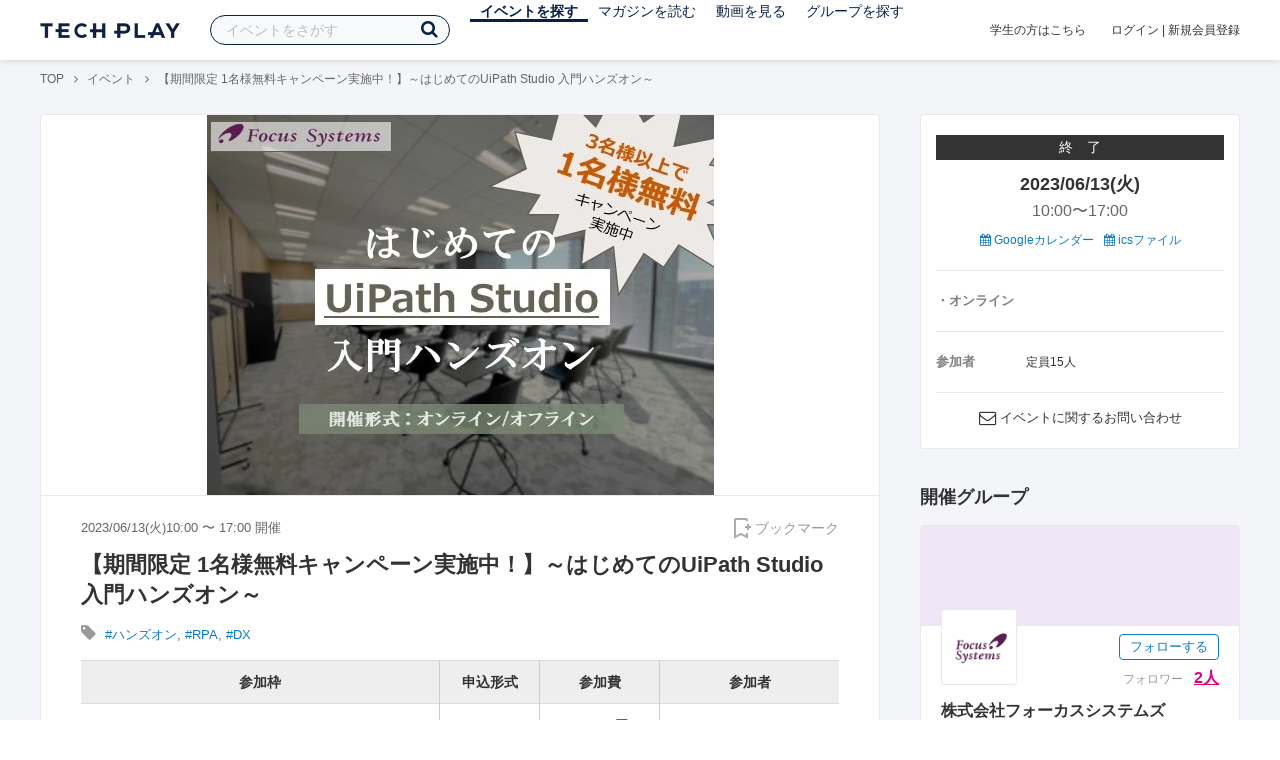

--- FILE ---
content_type: text/html; charset=UTF-8
request_url: https://techplay.jp/event/905782
body_size: 16088
content:
<!DOCTYPE html>
<html lang="ja">
<head>
    <meta charset="utf-8">
        <script>
    var dataLayer = dataLayer || [];
            dataLayer.push({ 'login': 'no', 'user_id': null });
    
    (function(w,d,s,l,i){w[l]=w[l]||[];w[l].push({'gtm.start':
        new Date().getTime(),event:'gtm.js'});var f=d.getElementsByTagName(s)[0],
        j=d.createElement(s),dl=l!='dataLayer'?'&l='+l:'';j.async=true;j.src=
        '//www.googletagmanager.com/gtm.js?id='+i+dl;f.parentNode.insertBefore(j,f);
    })(window,document,'script','dataLayer','GTM-K37XWQ');
</script>    <link rel="canonical" href="https://techplay.jp/event/905782" />

        
    <title>【期間限定 1名様無料キャンペーン実施中！】～はじめてのUiPath Studio 入門ハンズオン～｜IT勉強会・イベントならTECH PLAY［テックプレイ］</title>
    <meta name="author" content="TECH PLAY">
    <meta name="keywords" content="TECH PLAY,テックプレイ,IT勉強会,ITセミナー,ITイベント,エンジニア勉強会,技術勉強会,IT勉強会カレンダー">
    <meta name="description" content="2023/06/13（火）開催  UiPath Studioの基本的な操作やワークフローの作成方法をハンズオン形式で学ぶことができます。汎用的な操作を通じてRPAを理解していただくことで、実導入への足掛かりとして貢献いたします。   ※注意事項※・関東以外へ訪問する場合は、別途出張料金を頂きます。 ・本研修の録音、録画、教材の無断複製、転載は禁止となります。・オンライン受講の場合は、お客様ご自身で受講環境のご準備が必要となります...">
    <meta property="fb:app_id" content="703735426307641" />
    <meta property="og:type" content="article" />
    <meta property="og:title" content="【期間限定 1名様無料キャンペーン実施中！】～はじめてのUiPath Studio 入門ハンズオン～｜IT勉強会・イベントならTECH PLAY［テックプレイ］" />
    <meta property="og:description" content="2023/06/13（火）開催  UiPath Studioの基本的な操作やワークフローの作成方法をハンズオン形式で学ぶことができます。汎用的な操作を通じてRPAを理解していただくことで、実導入への足掛かりとして貢献いたします。   ※注意事項※・関東以外へ訪問する場合は、別途出張料金を頂きます。 ・本研修の録音、録画、教材の無断複製、転載は禁止となります。・オンライン受講の場合は、お客様ご自身で受講環境のご準備が必要となります..."/>
    <meta property="og:image" content="https://s3.techplay.jp/tp-images/event/f74aa18fb30eb9c76f3c33eba2c464704342232b.jpg?w=1200" />
    <meta property="og:url" content="https://techplay.jp/event/905782" />
    <meta property="og:site_name" content="TECH PLAY" />
    <meta property="og:locale" content="ja_JP" />
    <meta name="twitter:card" content="summary_large_image">
    <meta name="twitter:site" content="@techplayjp">
    <meta name="twitter:title" content="【期間限定 1名様無料キャンペーン実施中！】～はじめてのUiPath Studio 入門ハンズオン～｜IT勉強会・イベントならTECH PLAY［テックプレイ］">
    <meta name="twitter:description" content="2023/06/13（火）開催  UiPath Studioの基本的な操作やワークフローの作成方法をハンズオン形式で学ぶことができます。汎用的な操作を通じてRPAを理解していただくことで、実導入への足掛かりとして貢献いたします。   ※注意事項※・関東以外へ訪問する場合は、別途出張料金を頂きます。 ・本研修の録音、録画、教材の無断複製、転載は禁止となります。・オンライン受講の場合は、お客様ご自身で受講環境のご準備が必要となります...">
    <meta name="twitter:image:src" content="https://s3.techplay.jp/tp-images/event/f74aa18fb30eb9c76f3c33eba2c464704342232b.jpg?w=1200">

    
    <meta name="csrf-token" content="KmqkbpNurMGJajwI1hCDItO68LXa0QVHuXTi8m93">
    <meta name="viewport" content="width=device-width, maximum-scale=1">
    <link rel="icon" type="image/x-icon" href="https://files.techplay.jp/ZXTC246WG/images/favicon.ico">
    <link rel="apple-touch-icon" sizes="144x144" href="https://files.techplay.jp/ZXTC246WG/images/icon/apple-touch-icon-144.png">
    <link rel="apple-touch-icon" sizes="152x152" href="https://files.techplay.jp/ZXTC246WG/images/icon/apple-touch-icon-152.png">
    <link rel="apple-touch-icon" sizes="180x180" href="https://files.techplay.jp/ZXTC246WG/images/icon/apple-touch-icon-180.png">
    <link rel="manifest" href="https://files.techplay.jp/ZXTC246WG/manifest.json">
    <link href="https://fonts.googleapis.com/css?family=Noto+Sans+JP:400,700&amp;subset=japanese" rel="stylesheet">
    <link rel="stylesheet" href="https://files.techplay.jp/ZXTC246WG/css/frontend.css">

    </head>
<body>
<noscript>
    <iframe src="//www.googletagmanager.com/ns.html?id=GTM-K37XWQ"
        height="0" width="0" style="display:none;visibility:hidden"></iframe>
</noscript><script>window.fbAsyncInit = function() {FB.init({appId:'703735426307641',xfbml:true,version:'v18.0'});};</script>
<script async defer crossorigin="anonymous" src="https://connect.facebook.net/ja_JP/sdk.js"></script>
<div class="wrap-body" id="mainContentArea">

<header id="js-pageheader" class="pageheader">
    <div class="pageheader-inner">
        <div class="pageheader-col">
            <div class="pageheader-logo">
                <a href="https://techplay.jp"><img src="https://files.techplay.jp/ZXTC246WG/images/logo.png" alt="TECH PLAY"></a>
            </div>
            <div class="pageheader-search">
    <form method="get" name="event" action="https://techplay.jp/event/search">
        <input id="kw_search" type="text" class="pageheader-search-input" name="keyword" autocomplete="off" placeholder="イベントをさがす" value="">
        <button id="searchBtn" class="pageheader-search-btn" type="submit">
            <i class="fa fa-search" aria-label="キーワード検索"></i>
        </button>
    </form>
    <div id="suggest" style="display: none;"></div>
    </div>
            <nav class="pageheader-nav">
                <ul class="pageheader-nav-list">
                    <li class="pageheader-dropdown pageheader-nav-current">
                        <a href="https://techplay.jp/event">イベントを探す</a>
                        <ul class="pageheader-dropdown-content">
                            <li class=""><a href="https://techplay.jp/event/today">本日開催のイベント</a></li>
                            <li class=""><a href="https://techplay.jp/event/tomorrow">明日開催のイベント</a></li>
                            <li class=""><a href="https://techplay.jp/ranking/future_event">ランキング</a></li>
                            <li class=""><a href="https://techplay.jp/calendar">カレンダー</a></li>
                        </ul>
                    </li>
                    <li class="pageheader-dropdown ">
                        <a href="https://techplay.jp/column">マガジンを読む</a>
                        <ul class="pageheader-dropdown-content">
                            <li class=""><a href="https://techplay.jp/column">マガジン</a></li>
                            <li class=""><a href="https://techplay.jp/blog">技術ブログ</a></li>
                            <li class=""><a href="https://techplay.jp/book">書籍</a></li>
                        </ul>
                    </li>
                    <li class="">
                        <a href="https://techplay.jp/video">動画を見る</a>
                    </li>
                    <li class="pageheader-dropdown ">
                        <a href="https://techplay.jp/community">グループを探す</a>
                        <ul class="pageheader-dropdown-content">
                            <li class=""><a href="https://techplay.jp/community_entry">グループを作る</a></li>
                            <li><a href="https://owner.techplay.jp" target="_blank">イベント作成・管理</a></li>
                        </ul>
                    </li>
                </ul>
            </nav>
        </div>
        <div class="pageheader-col">
            <div class="pageheader-student">
                <a href="https://techplay.jp/student">学生の方はこちら</a>
            </div>
                            <div class="pageheader-login">
                    <a href="https://techplay.jp/login">ログイン</a>  |  <a href="https://techplay.jp/user/signup">新規会員登録</a>
                </div>
                    </div>
    </div>
</header>
    
<div class="wrap-body-bg">
        <div class="breadcrumbs" role="navigation">
    <ul class="breadcrumbs-inner">
        <li class="breadcrumbs-item"><a href="https://techplay.jp">TOP</a></li>
                                    <li class="breadcrumbs-item"><a href="https://techplay.jp/event">イベント</a></li>
                            <li class="breadcrumbs-item">【期間限定 1名様無料キャンペーン実施中！】～はじめてのUiPath Studio 入門ハンズオン～</li>
    </ul>
</div>

<script type="application/ld+json">
{
    "@context": "https:\/\/schema.org",
    "@type": "BreadcrumbList",
    "itemListElement": [
        {
            "@type": "ListItem",
            "position": 1,
            "name": "TOP",
            "item": "https:\/\/techplay.jp"
        },
        {
            "@type": "ListItem",
            "position": 2,
            "name": "\u30a4\u30d9\u30f3\u30c8",
            "item": "https:\/\/techplay.jp\/event"
        },
        {
            "@type": "ListItem",
            "position": 3,
            "name": "\u3010\u671f\u9593\u9650\u5b9a 1\u540d\u69d8\u7121\u6599\u30ad\u30e3\u30f3\u30da\u30fc\u30f3\u5b9f\u65bd\u4e2d\uff01\u3011\uff5e\u306f\u3058\u3081\u3066\u306eUiPath Studio \u5165\u9580\u30cf\u30f3\u30ba\u30aa\u30f3\uff5e",
            "item": "https:\/\/techplay.jp\/event\/905782"
        }
    ]
}
</script>
    <div class="l-card l-card-medium-padding l-row l-row-between l-row-alignStart eventDetail">
        <div class="l-card-medium l-shrink" role="main">
            <article class="eventDetail-wrapper">
                                    <div class="eventDetail-thumbnailWrapper">
                        <img src="https://s3.techplay.jp/tp-images/event/f74aa18fb30eb9c76f3c33eba2c464704342232b.jpg?w=1200" class="eventDetail-thumbnail" />
                    </div>
                                <div class="eventDetail-innerSpace">
                    <header class="eventDetail-header">
                        <h1 class="eventDetail-heading">【期間限定 1名様無料キャンペーン実施中！】～はじめてのUiPath Studio 入門ハンズオン～</h1>
                        <div class="d-flex justify-content-between align-items-center mB10">
                            <div class="fs13 cGY-3">
                                2023/06/13(火)10:00
                                                                    〜
                                                                            17:00
                                                                                                    開催
                            </div>
                            <a href="https://techplay.jp/login" class="bookmark-btn" data-is-text="true" title="ブックマーク">
        <span class="bookmark-icon"></span><span class="bookmark-text">ブックマーク</span>
    </a>
                        </div>
                                            </header>
                                            <div class="tags-text"><i class="fa fa-lg fa-tag"></i>
                                                            <a href="https://techplay.jp/event/tag/handson" class="tags-item">#ハンズオン</a>,                                                             <a href="https://techplay.jp/event/tag/rpa" class="tags-item">#RPA</a>,                                                             <a href="https://techplay.jp/event/tag/dx" class="tags-item">#DX</a>                                                    </div>
                                        
                    
                                                                                                                                            
                    <div class="event-detail">

                        
                        <div class="body">
                            
                                                        <div id="participationTable">
                                <table>
                                    <thead><tr><th>参加枠</th><th class="type">申込形式</th><th class="price">参加費</th>
                                         <th class="capacity">参加者</th>                                     </tr></thead>
                                    <tbody>
                                                                            <tr>    <td class="category">
        <div class="category-inner">
            <div>トレーニング受講</div>
                    </div>
    </td>
    <td class="type">
                    先着順
            </td>
    <td class="price">
            33,000円
        <div class="payment">
            現金支払い
        </div>
        </td>
            <td class="capacity">
             定員15人                                </td>
    </tr>
                                                                                                                </tbody>
                                </table>
                                                            </div>
                            
                                                                        <div class="social-icon-area social"></div>
                        
                            <h2>イベント内容</h2>
                            <section id="edited" class="text">
                                <p><img src="https://s3.techplay.jp/tp-images/event/7d58aca28fb2bdb84627f815818a1dd2abac9521.jpg" alt="キャンペーンヘッダー.jpg" /><br><img src="https://s3.techplay.jp/tp-images/event/d47e2dbace642aa4f984c8f46d7599d89f8b1ed7.png" alt="image" /></p>
<p><img src="https://s3.techplay.jp/tp-images/event/4f141c4144a3c51d506103d37ddbf5113076ee7c.png" alt="タイトル" /><br>UiPath Studioの基本的な操作やワークフローの作成方法をハンズオン形式で学ぶことができます。<br>汎用的な操作を通じてRPAを理解していただくことで、実導入への足掛かりとして貢献いたします。</p>
<p><img src="https://s3.techplay.jp/tp-images/event/1c352c595f4a63047203012ec9a52a6eb2d152b6.jpg" alt="おすすめ2.jpg" /></p>
<p><br><br><img src="https://s3.techplay.jp/tp-images/event/26ff93a21e1c5f9231d96de78c8582283ba8b46a.jpg" alt="image" /></p>
<p>※注意事項※<br>・関東以外へ訪問する場合は、別途出張料金を頂きます。　<br>・本研修の録音、録画、教材の無断複製、転載は禁止となります。<br>・オンライン受講の場合は、お客様ご自身で受講環境のご準備が必要となります。<br>　詳しくは「受講の準備」をご覧ください。<br>・本研修は法人を対象にしております。</p>
<p>****<br>お客様にて下記のご準備をお願いいたします。<br>・WindowsOSの入ったPC<br>・インターネット環境<br>・ヘッドセットやマイク機能付きのイヤホン</p>
<p>・<b>Zoomのインストール</b><br>　本研修はZoomで行います。事前にインストールをお願いいたします。<br>　※参加用URLはお申込み後にお知らせいたします。</p>
<p>・<b>UiPath Studio community editionのインストール</b><br>　UiPathの開発ツール（無料版）です。事前にインストールをお願いいたします。<br>※その他の詳細は、後日メールでお送りさせていただきます。</p>
<p><br></p>
<h3>＜定期開催スケジュール＞</h3>
<table>
<thead>
<tr>
<th>開催日</th>
<th>時間</th>
<th>開催場所</th>
<th>定員</th>
</tr>
</thead>
<tbody>
<tr>
<td>2023年6月13日(火)</td>
<td>10:00～17:00</td>
<td>オンライン</td>
<td>15名</td>
</tr>
<tr>
<td>2023年6月27日(火)</td>
<td>10:00～17:00</td>
<td>オンライン</td>
<td>15名</td>
</tr>
</tbody>
</table>
<h3></h3>
<p><img src="https://s3.techplay.jp/tp-images/event/2fa76428c509a458a0b0d8a7e4bd7ef0f9d9fe8f.jpg" alt="セミナールーム２.jpg" /><br><img src="https://s3.techplay.jp/tp-images/event/4eb42847cfbf37b207174dec3e3490a94206d243.png" alt="ロゴとアソシエイト" /></p>
<p>UiPathの導入をご検討中の方から、導入後の活用にお悩みの方まで、<br>お客様に合わせてUiPathの学習をサポートいたします。</p>
<p><br></p>
<h3>個人情報の取り扱いについて</h3>
<p>お申し込みの際は、必ず以下の詳細をご確認ください。<br><a href="https://bberc.focus-s.com/privacypolicy/">個人情報の取り扱いに関する同意書</a></p>
<p><br><br>申込時のアンケートにご入力いただいた個人情報は、お問い合わせへの対応及び当社商品・サービスのご紹介のために利用させていただきます。</p>
<p>ご入力いただいた内容により、担当部門にて対応させていただく必要があると判断した場合、お客さまの情報を、当社内担当部門に提供することがあります。</p>
<p>あらかじめご了承ください。</p>
<p><br><br><br><br><br><br><br></p>
                            </section>
                            
                            
                            
                                                    <div class="submit" id="v-event-detail-submit">
                                                                                                <div v-cloak>
    <v-modal
        :id="modalName"
        :name="modalName"
        width="900px"
        height="440px"
        :scrollable="false"
    >
    <div class="userRegister">
        <div>
            <h2 class="userRegister-heading userRegister-heading-center">新規会員登録</h2>
            <p class="userRegister-text userRegister-text-center">
                このイベントに申し込むには会員登録が必要です。<br>
                アカウント登録済みの方は<a href="https://techplay.jp/login">ログイン</a>してください。
            </p>
            <hr>
            <div class="userRegister-signIn">
                <ul class="userRegister-signIn-social">
                    <li class="userRegister-signIn-social-google">
                        <a href="https://techplay.jp/login/google">
                            <span class="fa fa-lg fa-fw fa-google" aria-hidden="true"></span>Googleで登録
                        </a>
                    </li>
                    <li class="userRegister-signIn-social-github">
                        <a href="https://techplay.jp/login/github">
                            <span class="fa fa-lg fa-fw fa-github" aria-hidden="true"></span>GitHubで登録
                        </a>
                    </li>
                    <li class="userRegister-signIn-social-mail">
                        <a href="https://techplay.jp/user/create">
                            <span class="fa fa-lg fa-fw fa-envelope-o" aria-hidden="true"></span>メールアドレスで登録
                        </a>
                    </li>
                </ul>
            </div>
            <hr>
            <div class="userRegister-text"><p>※ ソーシャルアカウントで登録するとログインが簡単に行えます。</p><p>※ 連携したソーシャルアカウントは、会員登録完了後にいつでも変更できます。</p></div>
        </div>
    </div>
    </v-modal>
</div>                            </div>
                                                        <div class="apilogo"><img src="https://files.techplay.jp/ZXTC246WG/images/top/apilogo_dots.png" alt="TECH PLAY"></div>
                                                    
                        </div>
                    </div>
                                                                                                    </div>
            </article>
                        <section class="similarEvent">
    <h2 class="similarEvent-heading">関連するイベント</h2>
    <div class="l-card-main l-card-overflow similarEvent-inner">
                <article class="eventListSimple">
            <header class="eventListSimple-header">
                <h2 class="eventListSimple-heading">
                    <a href="https://techplay.jp/event/990292">【参加無料】フロントオフィス業務の効率化を実現！RPA活用事例７選</a>
                </h2>
                <div class="eventListSimple-info">
                    <div class="eventListSimple-info-inner">
                        <p>2026/01/20(火) 開催</p>
                                            </div>
                </div>
            </header>
            <div class="eventListSimple-body">
                <a href="https://techplay.jp/event/990292">
                    <img class="eventListSimple-thumbnail" src="https://s3.techplay.jp/tp-images/event/8086e190a34ae5a15aee93511d72e17b341e8bf5.png?w=600" alt="【参加無料】フロントオフィス業務の効率化を実現！RPA活用事例７選">
                </a>
            </div>
        </article>
                <article class="eventListSimple">
            <header class="eventListSimple-header">
                <h2 class="eventListSimple-heading">
                    <a href="https://techplay.jp/event/990854">【2026年最新】 1日で追いつく、生成AIの基礎を学ぶ研修講座</a>
                </h2>
                <div class="eventListSimple-info">
                    <div class="eventListSimple-info-inner">
                        <p>2026/01/20(火) 開催</p>
                                            </div>
                </div>
            </header>
            <div class="eventListSimple-body">
                <a href="https://techplay.jp/event/990854">
                    <img class="eventListSimple-thumbnail" src="https://s3.techplay.jp/tp-images/event/b7d4124ab936ba2a7c5d057c6b97177711cf385c.png?w=600" alt="【2026年最新】 1日で追いつく、生成AIの基礎を学ぶ研修講座">
                </a>
            </div>
        </article>
                <article class="eventListSimple">
            <header class="eventListSimple-header">
                <h2 class="eventListSimple-heading">
                    <a href="https://techplay.jp/event/990775">SFAがあれば、名刺管理ツールはいらない！シンプルかつ低コストで実現する名刺登録術</a>
                </h2>
                <div class="eventListSimple-info">
                    <div class="eventListSimple-info-inner">
                        <p>2026/01/21(水) 開催</p>
                                            </div>
                </div>
            </header>
            <div class="eventListSimple-body">
                <a href="https://techplay.jp/event/990775">
                    <img class="eventListSimple-thumbnail" src="https://s3.techplay.jp/tp-images/event/ac76d098d1c574408d1c16a63b9b2c3a516238e5.jpg?w=600" alt="SFAがあれば、名刺管理ツールはいらない！シンプルかつ低コストで実現する名刺登録術">
                </a>
            </div>
        </article>
                <article class="eventListSimple">
            <header class="eventListSimple-header">
                <h2 class="eventListSimple-heading">
                    <a href="https://techplay.jp/event/991078">現役ソリューションアーキテクトが答える〜新規事業とPoCを成功に導く秘訣〜</a>
                </h2>
                <div class="eventListSimple-info">
                    <div class="eventListSimple-info-inner">
                        <p>2026/01/21(水) 開催</p>
                                            </div>
                </div>
            </header>
            <div class="eventListSimple-body">
                <a href="https://techplay.jp/event/991078">
                    <img class="eventListSimple-thumbnail" src="https://s3.techplay.jp/tp-images/event/4307ae2a05a3ee06a9f437f31467c263dba9d535.png?w=600" alt="現役ソリューションアーキテクトが答える〜新規事業とPoCを成功に導く秘訣〜">
                </a>
            </div>
        </article>
                <article class="eventListSimple">
            <header class="eventListSimple-header">
                <h2 class="eventListSimple-heading">
                    <a href="https://techplay.jp/event/990948">Smartsheet ワークショップ ーーExcel感覚で始める業務管理ツールーー</a>
                </h2>
                <div class="eventListSimple-info">
                    <div class="eventListSimple-info-inner">
                        <p>2026/01/21(水) 開催</p>
                                            </div>
                </div>
            </header>
            <div class="eventListSimple-body">
                <a href="https://techplay.jp/event/990948">
                    <img class="eventListSimple-thumbnail" src="https://s3.techplay.jp/tp-images/event/72949484844a2e10a8641674d5d104928718e186.png?w=600" alt="Smartsheet ワークショップ ーーExcel感覚で始める業務管理ツールーー">
                </a>
            </div>
        </article>
            </div>
</section>
                        <section class="column-section" id="ga-tag-related-column">
        <h2 class="column-section-borderHeading">人気のマガジン</h2>
        <div class="l-card-main l-card-overflow column-section-inner">
                            <div class="column-section-list">
                    <h3 class="column-section-list-heading">
                        <a href="https://techplay.jp/column/577">JavaScriptをHTMLで使う方法</a>
                    </h3>
                    <a class="column-section-list-thumbnail" href="https://techplay.jp/column/577">
                        <img src="https://s3.techplay.jp/tp-images/column/1/7879c9fb85c9cea8fd4693a316da7090140fdb84.png?w=320" alt="JavaScriptをHTMLで使う方法">
                    </a>
                </div>
                            <div class="column-section-list">
                    <h3 class="column-section-list-heading">
                        <a href="https://techplay.jp/column/568">JavaScriptのfunctionを基本から解説</a>
                    </h3>
                    <a class="column-section-list-thumbnail" href="https://techplay.jp/column/568">
                        <img src="https://s3.techplay.jp/tp-images/column/1/0329ffa1a33d7b0e3e555a183cd41f2ef7d56902.png?w=320" alt="JavaScriptのfunctionを基本から解説">
                    </a>
                </div>
                            <div class="column-section-list">
                    <h3 class="column-section-list-heading">
                        <a href="https://techplay.jp/column/548">JavaScriptのsetTimeoutとsetIntervalを理解しマスターする</a>
                    </h3>
                    <a class="column-section-list-thumbnail" href="https://techplay.jp/column/548">
                        <img src="https://s3.techplay.jp/tp-images/column/1/e264417365aff764128c2325da2913fe72d964a5.jpg?w=320" alt="JavaScriptのsetTimeoutとsetIntervalを理解しマスターする">
                    </a>
                </div>
                            <div class="column-section-list">
                    <h3 class="column-section-list-heading">
                        <a href="https://techplay.jp/column/528">JavaScriptの基本である連想配列をマスターする</a>
                    </h3>
                    <a class="column-section-list-thumbnail" href="https://techplay.jp/column/528">
                        <img src="https://s3.techplay.jp/tp-images/column/1/949ac0ba00e40a9a218770599e65c9dcf1ce5e7b.jpg?w=320" alt="JavaScriptの基本である連想配列をマスターする">
                    </a>
                </div>
                            <div class="column-section-list">
                    <h3 class="column-section-list-heading">
                        <a href="https://techplay.jp/column/469">【JavaScript】if文を使った条件分岐の書き方</a>
                    </h3>
                    <a class="column-section-list-thumbnail" href="https://techplay.jp/column/469">
                        <img src="https://s3.techplay.jp/tp-images/column/1/ca06a2b639cf0ba2e184ae264c74276d9cb9663a.jpg?w=320" alt="【JavaScript】if文を使った条件分岐の書き方">
                    </a>
                </div>
                            <div class="column-section-list">
                    <h3 class="column-section-list-heading">
                        <a href="https://techplay.jp/column/298">アルゴリズムとは何か？アルゴリズムの意味を理解してもっと楽しく学ぼう！</a>
                    </h3>
                    <a class="column-section-list-thumbnail" href="https://techplay.jp/column/298">
                        <img src="https://s3.techplay.jp/tp-images/column/1/de6e940e55aaa9589d252133e1c6d2999f6251b0.png?w=320" alt="アルゴリズムとは何か？アルゴリズムの意味を理解してもっと楽しく学ぼう！">
                    </a>
                </div>
                    </div>
    </section>
        </div>
        <div class="l-card-right l-shrink eventAside" id="v-event-detail-attend">
    <div class="box eventAside-inner">
                    <div class="label-status label-status-end">終　了</div>
                        <time class="eventAside-day" datetime="2023-06-13">2023/06/13(火)</time>
        <div class="eventAside-time eventAside-time-row">
            <time datetime="10:00">10:00</time>〜
                        <time datetime="17:00">17:00</time>
                    </div>
        
        <ul class="eventAside-calendarList">
            <li>
                <a href="http://www.google.com/calendar/event?action=TEMPLATE&amp;text=%E3%80%90%E6%9C%9F%E9%96%93%E9%99%90%E5%AE%9A+1%E5%90%8D%E6%A7%98%E7%84%A1%E6%96%99%E3%82%AD%E3%83%A3%E3%83%B3%E3%83%9A%E3%83%BC%E3%83%B3%E5%AE%9F%E6%96%BD%E4%B8%AD%EF%BC%81%E3%80%91%EF%BD%9E%E3%81%AF%E3%81%98%E3%82%81%E3%81%A6%E3%81%AEUiPath+Studio+%E5%85%A5%E9%96%80%E3%83%8F%E3%83%B3%E3%82%BA%E3%82%AA%E3%83%B3%EF%BD%9E&amp;details=https%3A%2F%2Ftechplay.jp%2Fevent%2F905782%3Futm_medium%3Dreferral%26utm_source%3Dgoogle_calendar%26utm_campaign%3Dgoogle_calendar&amp;location=%E3%82%AA%E3%83%B3%E3%83%A9%E3%82%A4%E3%83%B3&amp;dates=20230613T010000Z%2F20230613T080000Z&amp;trp=false&amp;sprop=https%3A%2F%2Ftechplay.jp%2Fevent%2F905782%26sprop%3Dname%3Atechplay" target="_blank"><i class="fa fa-calendar" aria-hidden="true"></i> Googleカレンダー</a>
            </li>
            <li>
                <a href="https://techplay.jp/event/ics/905782"><i class="fa fa-calendar" aria-hidden="true"></i> icsファイル</a>
            </li>
        </ul>

        <dl class="eventAside-info">
                        <dt class="eventAside-info-title">・オンライン</dt>
            
                    </dl>

                            
                <div class="eventAside-buttonArea">
                    </div>
        
        
        
                <dl class="eventAside-info eventAside-info-row">
            <dt class="eventAside-info-title">参加者</dt>
            <dd class="eventAside-info-item">
                                定員15人            </dd>
        </dl>
                    
        
                <p class="eventAside-contact">
            <i class="fa fa-envelope-o fa-lg"></i>
            <a href="https://techplay.jp/event/905782/contact">イベントに関するお問い合わせ</a>
        </p>
            </div>

                    
            <div class="box">
            <div class="heading"><h2>開催グループ</h2></div>
                                                            <div class="community-side-info">
                    <section class="community-card"  id="eventCommunity_1" >
    <div class="community-card-btn">
        <a class="followWithLoginBtn" href="https://techplay.jp/login">フォローする</a>
        <div class="community-card-follower">フォロワー
                            <a class="community-card-follower-count" href="https://techplay.jp/community/focus-s/follower" data-community-follower-count="5226">2人</a>
                    </div>
    </div>
    <a class="community-card-link" href="https://techplay.jp/community/focus-s">
        <div class="community-card-cover" style=" background-image: url(https://s3.techplay.jp/tp-images/organizer/12r98Sp81ZDhcKDgCRRhq3Hgk9Dt03uOeQjpcq2v.png?w=600); "></div>
        <div class="community-card-main">
            <div class="community-card-main-header">
                <div class="community-card-icon" style="background-image:url(https://s3.techplay.jp/tp-images/organizer/phEUFaepNMxGU8WfxQhPIE97CPuXbreOtfjIPsO8.png?w=160);"></div>
            </div>
            <h3 class="community-card-heading">株式会社フォーカスシステムズ</h3>
                    </div>
    </a>
</section>
                                                                                                                                            </div>
                                                </div>
    
        
        <div class="box" id="ga-side-community-entry">
    <div class="heading"><h2 class="title">TECH PLAY でイベントをはじめよう</h2></div>
    <div class="content">
        <p class="fs13">グループを作れば、無料で誰でもイベントページが作成できます。情報発信や交流のためのイベントをTECH PLAY で公開してみませんか？</p>
        <div class="mT20 text-center">
            <a class="btn-blue-line btn-blue-line-m btn-blue-line-w" href="https://techplay.jp/community_entry">無料でイベントをはじめる</a>
        </div>
    </div>
</div>

    
    <div class="box">
        <div class="heading"><h2 class="title">タグからイベントをさがす</h2></div>
        <div class="tags">
            <a class="tags-item" href="https://techplay.jp/event/tag/vr">VR</a>
<a class="tags-item" href="https://techplay.jp/event/tag/python">Python</a>
<a class="tags-item" href="https://techplay.jp/event/tag/azure">Azure</a>
<a class="tags-item" href="https://techplay.jp/event/tag/android">Android</a>
<a class="tags-item" href="https://techplay.jp/event/tag/ux">UX</a>
<a class="tags-item" href="https://techplay.jp/event/tag/googlecloudplatform">Google Cloud</a>
<a class="tags-item" href="https://techplay.jp/event/tag/deeplearning">Deep Learning</a>
<a class="tags-item" href="https://techplay.jp/event/tag/bigdata">ビッグデータ</a>
<a class="tags-item" href="https://techplay.jp/event/tag/devops">DevOps</a>
<a class="tags-item" href="https://techplay.jp/event/tag/javascript">JavaScript</a>
        </div>
        <div class="jumpLink">
            <a href="https://techplay.jp/tag"><i class="fa fa-caret-right" aria-hidden="true"></i>タグ一覧からさがす</a>
        </div>
    </div>

        
                    <div class="box">
        <div class="heading"><h2 class="title">関連動画</h2></div>
        <div class="content">
                            <article class="video-related">
    <h2 class="video-related-heading">
        <a href="https://techplay.jp/video/268">【LayerX／プレイド／マネーフォワード】データマネジメントの勘所－マルチプロ...</a>
    </h2>
    <a class="video-related-thumbnail video-play" href="https://techplay.jp/video/268">
        <img src="https://img.youtube.com/vi/YcY3rs6mZr4/default.jpg" alt="【LayerX／プレイド／マネーフォワード】データマネジメントの勘所－マルチプロダクトSaaSを支えるデータ戦略の重要性－">
    </a>
</article>
                            <article class="video-related">
    <h2 class="video-related-heading">
        <a href="https://techplay.jp/video/303">【TOYOTA&times;NISSAN&times;Honda】Japan Mobility Tech Day &ldquo;zero&rdquo; ～ソフトウェアエンジ...</a>
    </h2>
    <a class="video-related-thumbnail video-play" href="https://techplay.jp/video/303">
        <img src="https://img.youtube.com/vi/h4GxEmIDVTI/default.jpg" alt="【TOYOTA&times;NISSAN&times;Honda】Japan Mobility Tech Day &ldquo;zero&rdquo; ～ソフトウェアエンジニアにとって、自動車業界が&quot;今&quot;最高にアツい理由(ワケ) ～">
    </a>
</article>
                            <article class="video-related">
    <h2 class="video-related-heading">
        <a href="https://techplay.jp/video/396">意思決定を止めないデータ整備&mdash;分析価値を上げる現場主導の運用改善術 データマ...</a>
    </h2>
    <a class="video-related-thumbnail video-play" href="https://techplay.jp/video/396">
        <img src="https://img.youtube.com/vi/njLTJsKxAn8/default.jpg" alt="意思決定を止めないデータ整備&mdash;分析価値を上げる現場主導の運用改善術 データマネジメントの勘所【GA technologies &times; Ubie &times; kubell】">
    </a>
</article>
                    </div>
    </div>
    
            <div class="box">
        <div class="focusedEvent">
            <div class="heading"><h2>注目のイベント</h2></div>
            <div class="content">
                <div class="event-card-list">
                                    <div class="event-card" data-ad-inview="event_detail/events/990303">
                        <div class="event-card-inner">
                            <header class="event-card-header">
                                <div class="event-card-title">
                                    <a href="https://techplay.jp/ad/event_detail/events/990303">「BI選定で迷わない」バンダイナムコネクサスのエンジニアが語る、選定軸と運用ベストプラクティス</a>
                                </div>
                            </header>
                            <div class="event-card-info">
                                2026/02/04(水) 開催
                            </div>
                        </div>
                        <a href="https://techplay.jp/ad/event_detail/events/990303" class="event-card-thumbnail" style="background-image: url(https://s3.techplay.jp/tp-images/event/d0dad64e770af61ecf3e8e36e0846df691f2fd43.png?w=600)" title="「BI選定で迷わない」バンダイナムコネクサスのエンジニアが語る、選定軸と運用ベストプラクティス"></a>
                    </div>
                                    <div class="event-card" data-ad-inview="event_detail/events/989779">
                        <div class="event-card-inner">
                            <header class="event-card-header">
                                <div class="event-card-title">
                                    <a href="https://techplay.jp/ad/event_detail/events/989779">《及川卓也さんモデレーター登壇》動き続ける社会を設計せよ！リアルタイム性・安全性・信頼性を支えるエンジニアリング《トヨタ&times;NISSAN&times;セブン銀行&times;北國銀行》【TECH DRIVERS Day5】</a>
                                </div>
                            </header>
                            <div class="event-card-info">
                                2026/01/29(木) 開催
                            </div>
                        </div>
                        <a href="https://techplay.jp/ad/event_detail/events/989779" class="event-card-thumbnail" style="background-image: url(https://s3.techplay.jp/tp-images/event/ff5475135cab1291d36ed728ed1f693ceafe2071.jpg?w=600)" title="《及川卓也さんモデレーター登壇》動き続ける社会を設計せよ！リアルタイム性・安全性・信頼性を支えるエンジニアリング《トヨタ&times;NISSAN&times;セブン銀行&times;北國銀行》【TECH DRIVERS Day5】"></a>
                    </div>
                                </div>
            </div>
        </div>
    </div>
    
        
        <div class="box">
    <div class="randomBanner">
        <a href="https://techplay.jp/community_group/tug" target="_blank">
            <img src="https://s3.techplay.jp/tp-images/event/1/WgjTxmFHZkAqMj9l1AEXAMJxxQBDu73UBflDyX8m.png?w=600" alt="Tableau ユーザー会">
        </a>
        <a class="mT10" href="https://techplay.jp/community_group/snowflake_users" target="_blank">
            <img src="https://s3.techplay.jp/tp-images/event/1/RHEL9hy7zRTw6F9lVwqPkQnL2x36v8NZR42zIpxQ.png?w=600" alt="Snowflake ユーザー会">
        </a>
        <a class="mT10" href="https://techplay.jp/community_group/canva_village" target="_blank">
            <img src="https://s3.techplay.jp/tp-images/event/1/IwhJbMs2N7GqkcofAniVkBbL9KdxzDZCQBNzaROH.png?w=600" alt="Canva Village">
        </a>
    </div>
</div>

    <div v-cloak>
    <v-modal
        :id="modalName"
        :name="modalName"
        width="900px"
        height="440px"
        :scrollable="false"
    >
    <div class="userRegister">
        <div>
            <h2 class="userRegister-heading userRegister-heading-center">新規会員登録</h2>
            <p class="userRegister-text userRegister-text-center">
                このイベントに申し込むには会員登録が必要です。<br>
                アカウント登録済みの方は<a href="https://techplay.jp/login">ログイン</a>してください。
            </p>
            <hr>
            <div class="userRegister-signIn">
                <ul class="userRegister-signIn-social">
                    <li class="userRegister-signIn-social-google">
                        <a href="https://techplay.jp/login/google">
                            <span class="fa fa-lg fa-fw fa-google" aria-hidden="true"></span>Googleで登録
                        </a>
                    </li>
                    <li class="userRegister-signIn-social-github">
                        <a href="https://techplay.jp/login/github">
                            <span class="fa fa-lg fa-fw fa-github" aria-hidden="true"></span>GitHubで登録
                        </a>
                    </li>
                    <li class="userRegister-signIn-social-mail">
                        <a href="https://techplay.jp/user/create">
                            <span class="fa fa-lg fa-fw fa-envelope-o" aria-hidden="true"></span>メールアドレスで登録
                        </a>
                    </li>
                </ul>
            </div>
            <hr>
            <div class="userRegister-text"><p>※ ソーシャルアカウントで登録するとログインが簡単に行えます。</p><p>※ 連携したソーシャルアカウントは、会員登録完了後にいつでも変更できます。</p></div>
        </div>
    </div>
    </v-modal>
</div></div>    </div>
        <aside class="featuredTagArea">
    <header class="featuredTagArea-header">
        <h2 class="featuredTagArea-heading">注目のタグ</h2>
    </header>
    <div class="featuredTagArea-main tags">
        <a class="tags-item" href="https://techplay.jp/tag/googlecloudplatform">Google Cloud</a>
<a class="tags-item" href="https://techplay.jp/tag/iot">IoT</a>
<a class="tags-item" href="https://techplay.jp/tag/vr">VR</a>
<a class="tags-item" href="https://techplay.jp/tag/ai">人工知能</a>
<a class="tags-item" href="https://techplay.jp/tag/dataanalysis">データ分析</a>
<a class="tags-item" href="https://techplay.jp/tag/android">Android</a>
<a class="tags-item" href="https://techplay.jp/tag/deeplearning">Deep Learning</a>
<a class="tags-item" href="https://techplay.jp/tag/ios">iOS</a>
<a class="tags-item" href="https://techplay.jp/tag/ux">UX</a>
<a class="tags-item" href="https://techplay.jp/tag/desitalmarketing">デジタルマーケティング</a>
        <a class="tags-item" href="https://techplay.jp/tag"><i class="fa fa-list-ul" aria-hidden="true"></i> タグ一覧からさがす</a>
    </div>
</aside>
</div>

<div id="footerArea">
        <footer class="pageFooter">
                <div class="pageFooter-menu">
    <div class="pageFooter-menu-inner">
        <section class="pageFooter-menu-col">
            <h4 class="pageFooter-menu-title">CONTENTS</h4>
            <ul class="pageFooter-menu-content">
                <li><a href="https://techplay.jp/event">イベント</a></li>
                <li><a href="https://techplay.jp/calendar">カレンダー</a></li>
                <li><a href="https://techplay.jp/column">マガジン</a></li>
                <li><a href="https://techplay.jp/blog">技術ブログ</a></li>
                <li><a href="https://techplay.jp/video">動画</a></li>
                <li><a href="https://techplay.jp/book">書籍</a></li>
                <li><a href="https://techplay.jp/community">グループ</a></li>
                <li><a href="https://techplay.jp/ranking/future_event">ランキング</a></li>
                <li><a href="https://techplay.jp/tag">タグ一覧</a></li>
            </ul>
        </section>
        <section class="pageFooter-menu-col">
            <h4 class="pageFooter-menu-title">TECH PLAY BUSINESS</h4>
            <ul class="pageFooter-menu-content">
                <li><a href="https://business.techplay.jp?utm_campaign=FY24_BRD_Link_TECHPLAYtoBUSINESS&amp;utm_source=techplay&amp;utm_medium=referral&amp;utm_content=footer" target="_blank">TECH PLAY BUSINESSとは？</a></li>
                <li><a href="https://business.techplay.jp/recruit?utm_campaign=FY24_BRD_Link_TECHPLAYtoBUSINESS&amp;utm_source=techplay&amp;utm_medium=referral&amp;utm_content=footer" target="_blank">エンジニア採用</a></li>
                <li><a href="https://business.techplay.jp/academy?utm_campaign=FY24_BRD_Link_TECHPLAYtoBUSINESS&amp;utm_source=techplay&amp;utm_medium=referral&amp;utm_content=footer" target="_blank">DX / デジタル人材育成</a></li>
                <li><a href="https://business.techplay.jp/engineer-bootcamp?utm_campaign=FY24_BRD_Link_TECHPLAYtoBUSINESS&amp;utm_source=techplay&amp;utm_medium=referral&amp;utm_content=footer" target="_blank">エンジニア育成</a></li>
                <li><a href="https://info.techplay.jp/document_mediaguide?utm_campaign=FY24_BRD_LP_TECHPLAYmediaguide&amp;utm_source=techplay&amp;utm_medium=referral&amp;utm_content=footer" target="_blank">広告掲載</a></li>
            </ul>
        </section>
        <section class="pageFooter-menu-col">
            <h4 class="pageFooter-menu-title">ABOUT</h4>
            <ul class="pageFooter-menu-content">
                <li><a href="https://techplay.jp/about">TECH PLAYとは？</a></li>
                <li><a href="https://techplay.jp/information">お知らせ</a></li>
                <li><a href="https://techplay.jp/company">運営会社</a></li>
                <li><a href="https://techplay.jp/faq">よくある質問</a></li>
                <li><a href="https://techplay.jp/community_entry">イベントをはじめる</a></li>
                <li><a href="https://owner.techplay.jp" target="_blank">イベント管理</a></li>
                            </ul>
        </section>
        <section class="pageFooter-menu-col">
            <h4 class="pageFooter-menu-title">POLICY</h4>
            <ul class="pageFooter-menu-content">
                <li><a href="https://techplay.jp/terms_of_use">TECH PLAY サービスユーザー利用規約</a></li>
                <li><a href="https://techplay.jp/privacy">個人情報の取扱いについて</a></li>
                <li><a href="https://techplay.jp/asct">特定商取引に関する法律に基づく表示</a></li>
                <li><a href="https://persol-innovation.co.jp/policy/cookie/">パーソナルデータの外部送信について</a></li>
            </ul>
        </section>
    </div>
</div>
                <div class="pageFooter-info">
    <div class="pageFooter-info-inner">
        <p class="pageFooter-info-copyright"><small>(c) 2026 PERSOL INNOVATION CO., LTD.</small></p>
        <ul class="pageFooter-info-sns">
            <li>
                <a class="pageFooter-info-sns-twitter" href="https://x.com/techplayjp" title="X" target="_blank">
                    <i class="fa fa-twitter" aria-hidden="true"></i>
                </a>
            </li>
            <li>
                <a class="pageFooter-info-sns-facebook" href="https://www.facebook.com/285819165154880" title="Facebookページ" target="_blank">
                    <i class="fa fa-facebook" aria-hidden="true"></i>
                </a>
            </li>
            <li>
                <a class="pageFooter-info-sns-youtube" href="https://www.youtube.com/@techplay4535/videos" title="YouTube" target="_blank">
                    <i class="fa fa-youtube-play" aria-hidden="true"></i>
                </a>
            </li>
            <li>
                <a class="pageFooter-info-sns-rss" href="https://rss.techplay.jp/event/w3c-rss-format/rss.xml" title="新規イベントFeed" target="_blank">
                    <i class="fa fa-rss" aria-hidden="true"></i>
                </a>
            </li>
        </ul>
    </div>
</div>
    </footer>
</div>

</div>
<div id="js-flash-msg-area" class="flashMessageArea"></div>
<script src="https://files.techplay.jp/ZXTC246WG/js/frontend.js" crossorigin="anonymous"></script>
<script>
            (function() {
                        var suggestList = [".NET","3D","A\/B\u30c6\u30b9\u30c8","A2A","Adobe XD","Alexa","Alibaba Cloud","Anaconda","Android","Android Studio","Angular","Ansible","Apache","Apache Spark","API","AR","Arduino","Atom","AWS","Azure","Babel","bash","BioTech","Blender","Bot","C#","C++","CAD","CAE","CakePHP","Canva","CDN","CentOS","ChatGPT","ChatOps","CI\/CD","Cisco","CivicTech","Claude Code","Cline","CMS","COBOL","CRM","CS","CSS","Cursor","CX","Cypress","C\u8a00\u8a9e","Dart","Datadog","Deep Learning","DevOps","Django","DNS","Docker","Drupal","DX","Eclipse","EdTech","EFO","Elasticsearch","Electron","Elixir","Elm","Emacs","Embulk","Erlang","ERP","Ethereum","FaaS","Figma","Fintech","Firebase","Flask","Flutter","FoodTech","FPGA","GA4","GIS","Git","GitHub","GitHub Copilot","Go","Google Analytics","Google Apps Script","Google BigQuery","Google Cloud","Google Colab","Google Workspace","GPU","GraphQL","Hadoop","Haskell","HealthTech","Heroku","HoloLens","HR\u30c6\u30af\u30ce\u30ed\u30b8\u30fc","HTML","Hyper-V","IaaS","IaC","IBM Cloud","IDaaS","IDE","iOS","IoT","Java","JavaScript","Jenkins","Jest","jQuery","Julia","Jupyter","Kaggle","Kibana","kintone","Kotlin","Kubernetes","LangChain","Laravel","Linux","Lisp","Looker","LPO","LT\uff08\u30e9\u30a4\u30c8\u30cb\u30f3\u30b0\u30c8\u30fc\u30af\uff09","MaaS","Mackerel","macOS","MCP","MeCab","Meetup","micro:bit","Microservices","MLOps","MongoDB","MR","MySQL","NestJS","New Relic","Next.js","NFC","NFT","Nginx","Node-RED","Node.js","NoSQL","Nuxt.js","OAuth","Objective-C","Oculus","OpenShift","OpenStreetMap","Oracle","OSS","OWASP","PaaS","PayPal","Perl","PHP","Playwright","PostgreSQL","Power Apps","Power BI","PowerShell","PWA","Python","Qlik","R","RAG","Raspberry Pi","React","Redis","Redmine","Redux","Remix","RESAS","RPA","Ruby","Ruby on Rails","Rust","SaaS","Salesforce","SAP","Sass","Scala","Scratch","SDGs","Selenium","SEO","Serverless","Shell","Sketch","Snowflake","Solr","Spine","SportTech","SpriteStudio","SQL","SQLite","SQLServer","SRE","Sublime Text","Swift","Tableau","TDD","TensorFlow","Terraform","Transformers","Treasure Data","TypeScript","Ubuntu","UI\u30c7\u30b6\u30a4\u30f3","Unity","Unreal Engine","UX","Vagrant","Vim","VirtualBox","Visual Basic","Visual Studio","VMware","VR","Vue.js","VUI","web3","webpack","WebRTC","Web\u30c7\u30b6\u30a4\u30f3","Web\u30de\u30fc\u30b1\u30c6\u30a3\u30f3\u30b0","Windows","Windows Server","Wireshark","WordPress","XAI","Xamarin","Xcode","Zabbix","\u30a2\u30fc\u30ad\u30c6\u30af\u30c1\u30e3","\u30a2\u30a4\u30c7\u30a2\u30bd\u30f3","\u30a2\u30af\u30bb\u30b7\u30d3\u30ea\u30c6\u30a3","\u30a2\u30af\u30bb\u30b9\u89e3\u6790","\u30a2\u30b8\u30e3\u30a4\u30eb","\u30a2\u30bb\u30f3\u30d6\u30e9","\u30a2\u30c9\u30c6\u30af","\u30a2\u30eb\u30b4\u30ea\u30ba\u30e0","\u30a4\u30f3\u30d5\u30e9","\u30a8\u30cd\u30eb\u30ae\u30fc","\u30aa\u30fc\u30d7\u30f3\u30a4\u30ce\u30d9\u30fc\u30b7\u30e7\u30f3","\u30aa\u30fc\u30d7\u30f3\u30c7\u30fc\u30bf","\u30aa\u30e0\u30cb\u30c1\u30e3\u30cd\u30eb","\u30aa\u30f3\u30d7\u30ec\u30df\u30b9","\u30ad\u30c3\u30ba","\u30ad\u30e3\u30ea\u30a2","\u30b0\u30e9\u30d5\u30a3\u30c3\u30af\u30c7\u30b6\u30a4\u30f3","\u30b0\u30ed\u30fc\u30b9\u30cf\u30c3\u30af","\u30b2\u30fc\u30e0","\u30b3\u30fc\u30c9\u30ea\u30fc\u30c7\u30a3\u30f3\u30b0","\u30b3\u30f3\u30b5\u30eb\u30c6\u30a3\u30f3\u30b0","\u30b3\u30f3\u30c6\u30b9\u30c8","\u30b5\u30fc\u30d0\u30fc\u30b5\u30a4\u30c9","\u30b9\u30af\u30fc\u30eb","\u30b9\u30af\u30e9\u30e0","\u30b9\u30bf\u30fc\u30c8\u30a2\u30c3\u30d7","\u30b9\u30de\u30fc\u30c8\u30b9\u30d4\u30fc\u30ab\u30fc","\u30bb\u30ad\u30e5\u30ea\u30c6\u30a3","\u30bd\u30d5\u30c8\u30a6\u30a7\u30a2\u30c6\u30b9\u30c8","\u30c1\u30fc\u30e0\u30d3\u30eb\u30c7\u30a3\u30f3\u30b0","\u30c7\u30fc\u30bf\u30b5\u30a4\u30a8\u30f3\u30b9","\u30c7\u30fc\u30bf\u30d9\u30fc\u30b9","\u30c7\u30fc\u30bf\u30de\u30a4\u30cb\u30f3\u30b0","\u30c7\u30fc\u30bf\u5206\u6790","\u30c7\u30b8\u30bf\u30eb\u30de\u30fc\u30b1\u30c6\u30a3\u30f3\u30b0","\u30c6\u30b9\u30c8","\u30c9\u30e1\u30a4\u30f3\u99c6\u52d5","\u30c9\u30ed\u30fc\u30f3","\u30cd\u30c3\u30c8\u30ef\u30fc\u30af","\u30ce\u30fc\u30b3\u30fc\u30c9\/\u30ed\u30fc\u30b3\u30fc\u30c9","\u30cf\u30fc\u30c9\u30a6\u30a7\u30a2","\u30cf\u30c3\u30ab\u30bd\u30f3","\u30cf\u30f3\u30ba\u30aa\u30f3","\u30d3\u30c3\u30b0\u30c7\u30fc\u30bf","\u30d7\u30ed\u30b0\u30e9\u30df\u30f3\u30b0","\u30d7\u30ed\u30b8\u30a7\u30af\u30c8\u30de\u30cd\u30b8\u30e1\u30f3\u30c8","\u30d7\u30ed\u30c0\u30af\u30c8\u30de\u30cd\u30b8\u30e1\u30f3\u30c8","\u30d6\u30ed\u30c3\u30af\u30c1\u30a7\u30fc\u30f3","\u30d7\u30ed\u30c8\u30bf\u30a4\u30d4\u30f3\u30b0","\u30d5\u30ed\u30f3\u30c8\u30a8\u30f3\u30c9","\u30de\u30fc\u30b1\u30c6\u30a3\u30f3\u30b0\u30aa\u30fc\u30c8\u30e1\u30fc\u30b7\u30e7\u30f3","\u30e1\u30bf\u30d0\u30fc\u30b9","\u3082\u304f\u3082\u304f\u4f1a","\u30e2\u30d3\u30ea\u30c6\u30a3","\u30e6\u30fc\u30b6\u30d3\u30ea\u30c6\u30a3","\u30e9\u30a4\u30d5\u30b9\u30bf\u30a4\u30eb","\u30ed\u30dc\u30c3\u30c8","\u30ef\u30fc\u30af\u30b7\u30e7\u30c3\u30d7","\u30ef\u30fc\u30af\u30b9\u30bf\u30a4\u30eb","\u4e0d\u52d5\u7523\u30c6\u30c3\u30af","\u4eba\u5de5\u77e5\u80fd","\u521d\u5fc3\u8005","\u534a\u5c0e\u4f53","\u54c1\u8cea\u7ba1\u7406","\u5927\u898f\u6a21\u8a00\u8a9e\u30e2\u30c7\u30eb\uff08LLM\uff09","\u5973\u5b50\u90e8","\u5b66\u751f","\u5f62\u614b\u7d20\u89e3\u6790","\u60c5\u5831\u5171\u6709\u30c4\u30fc\u30eb","\u6570\u5b66","\u6a5f\u68b0\u5b66\u7fd2","\u751f\u6210AI","\u7ba1\u7406\u30c4\u30fc\u30eb","\u7d44\u307f\u8fbc\u307f","\u7d71\u8a08","\u81ea\u7136\u8a00\u8a9e\u51e6\u7406","\u8a2d\u8a08","\u8aad\u66f8\u4f1a","\u91cf\u5b50\u30b3\u30f3\u30d4\u30e5\u30fc\u30bf","\u958b\u767a\u30d7\u30ed\u30bb\u30b9","\u96fb\u5b50\u5de5\u4f5c"];
                        var start = function(){new Suggest.Local("kw_search", "suggest", suggestList);};
            window.addEventListener ?
            window.addEventListener('load', start, false) :
            window.attachEvent('onload', start);

            $('#kw_search')
                .focus(function(){
                    $('.pageheader-search-balloon').attr('aria-expanded', 'true');
                }).blur(function(){
                    $('.pageheader-search-balloon').attr('aria-expanded', 'false');
                })
                .on('input', function() {
                    if ($(this).val()) {
                        $('.pageheader-search-balloon').attr('aria-expanded', 'false');
                    } else {
                        $('.pageheader-search-balloon').attr('aria-expanded', 'true');
                    }
                });
        })();
    
    
    
        </script>
<script>
    
    $('.join-user').find('img').error(function() {
        $(this).attr('src', 'https://files.techplay.jp/ZXTC246WG/images/top/photo_none_b.png');
    });

        
    
    
    $('#js-column-popUp').removeClass('eventDetail-column-popUp-hide');

    $('#js-column-close').on('click', function() {
        $('#js-column-popUp').fadeOut('fast');
    });
</script>
<script>
(function() {
    !function(d,s,id){var js,fjs=d.getElementsByTagName(s)[0],p=/^http:/.test(d.location)?"http":"https";if(!d.getElementById(id)){js=d.createElement(s);js.id=id;js.async=true;js.src=p+"://platform.twitter.com/widgets.js";fjs.parentNode.insertBefore(js,fjs);}}(document, "script", "twitter-wjs");
})();

(function() {
    let hatenajs = document.createElement('script');
    hatenajs.type = 'text/javascript';
    hatenajs.async = !0;
    hatenajs.charset = 'utf-8';
    hatenajs.src = 'https://b.st-hatena.com/js/bookmark_button.js';
    let t = document.getElementsByTagName('script')[0];
    t.parentNode.insertBefore(hatenajs,t);
})();

var twitter = '<div class="social-icon"><a href="http://x.com/share?url=https%3A%2F%2Ftechplay.jp%2Fevent%2F905782%3Futm_source%3Devent_905782%26utm_medium%3Dsocial%26utm_campaign%3Dfeed%26utm_content%3Dtw0%26tp%3D1&amp;text=%E3%80%90%E6%9C%9F%E9%96%93%E9%99%90%E5%AE%9A+1%E5%90%8D%E6%A7%98%E7%84%A1%E6%96%99%E3%82%AD%E3%83%A3%E3%83%B3%E3%83%9A%E3%83%BC%E3%83%B3%E5%AE%9F%E6%96%BD%E4%B8%AD%EF%BC%81%E3%80%91%EF%BD%9E%E3%81%AF%E3%81%98%E3%82%81%E3%81%A6%E3%81%AEUiPath+Studio+%E5%85%A5%E9%96%80%E3%83%8F%E3%83%B3%E3%82%BA%E3%82%AA%E3%83%B3%EF%BD%9E&amp;hashtags=ハンズオン,RPA,DX" class="twitter-share-button" data-lang="ja" title="ツイート"></a></div>';

var facebook = '<div class="fb-share-button social-icon" data-href="https://techplay.jp/event/905782" data-layout="button"></div>';

var hatena = '<div class="social-icon"><a href="http://b.hatena.ne.jp/entry/s/techplay.jp/event/905782" class="hatena-bookmark-button" data-hatena-bookmark-title="【期間限定 1名様無料キャンペーン実施中！】～はじめてのUiPath Studio 入門ハンズオン～" data-hatena-bookmark-layout="basic-label-counter" data-hatena-bookmark-lang="ja" title="このエントリーをはてなブックマークに追加"><img src="https://b.st-hatena.com/images/entry-button/button-only@2x.png" alt="このエントリーをはてなブックマークに追加" width="20" height="20" style="border: none;" /></a></div>';

var snsBtn = twitter + facebook + hatena;
[].forEach.call(document.querySelectorAll('.social-icon-area'), elm => elm.innerHTML = snsBtn);
</script>
<script defer="defer" src="https://files.techplay.jp/ZXTC246WG/js/pc/event/detail.js"></script>

</body>
</html>
